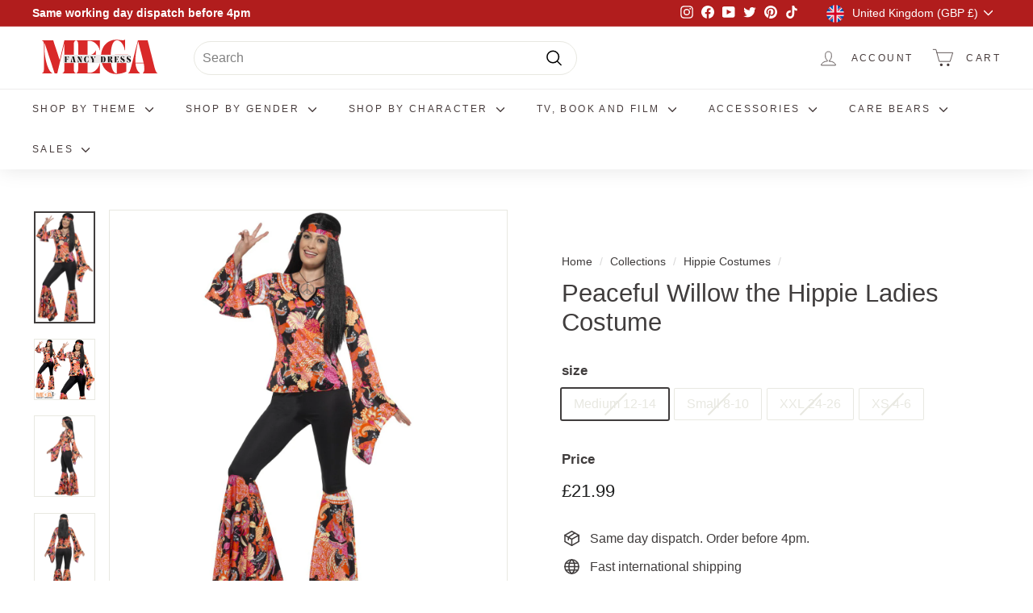

--- FILE ---
content_type: image/svg+xml
request_url: https://megafancydress.co.uk/cdn/shop/files/MFD-RED-2.svg?v=1763490372&width=170
body_size: 6665
content:
<svg version="1.0" preserveAspectRatio="xMidYMid meet" height="300" viewBox="0 0 810 225" zoomAndPan="magnify" width="1080" xmlns:xlink="http://www.w3.org/1999/xlink" xmlns="http://www.w3.org/2000/svg"><defs><g></g><clipPath id="120951a197"><path clip-rule="nonzero" d="M 180.585938 92.316406 L 582.746094 92.316406 L 582.746094 147.605469 L 180.585938 147.605469 Z M 180.585938 92.316406"></path></clipPath><clipPath id="7439949385"><path clip-rule="nonzero" d="M 0.585938 0.316406 L 402.746094 0.316406 L 402.746094 55.605469 L 0.585938 55.605469 Z M 0.585938 0.316406"></path></clipPath><clipPath id="d7edafe454"><rect height="56" y="0" width="403" x="0"></rect></clipPath></defs><g fill-opacity="1" fill="#d92929"><g transform="translate(53.170755, 206.987877)"><g><path d="M 4.328125 -1.734375 C 8.367188 -2.773438 11.253906 -5.195312 12.984375 -9 C 14.722656 -12.8125 15.59375 -17.894531 15.59375 -24.25 L 15.59375 -173.25 C 15.59375 -179.71875 14.722656 -184.828125 12.984375 -188.578125 C 11.253906 -192.335938 8.367188 -194.734375 4.328125 -195.765625 L 4.328125 -197.5 L 70.34375 -197.5 L 108.796875 -79.171875 L 136.515625 -197.5 L 203.21875 -197.5 L 203.21875 -195.765625 C 199.175781 -194.734375 196.289062 -192.335938 194.5625 -188.578125 C 192.832031 -184.828125 191.96875 -179.71875 191.96875 -173.25 L 191.96875 -24.25 C 191.96875 -17.894531 192.832031 -12.8125 194.5625 -9 C 196.289062 -5.195312 199.175781 -2.773438 203.21875 -1.734375 L 203.21875 0 L 125.265625 0 L 125.265625 -1.734375 C 129.304688 -2.773438 132.191406 -5.195312 133.921875 -9 C 135.648438 -12.8125 136.515625 -17.894531 136.515625 -24.25 L 136.515625 -180.53125 L 94.25 0 L 78.828125 0 L 19.0625 -184.171875 L 19.0625 -146.21875 C 19.0625 -136.863281 19.609375 -126.988281 20.703125 -116.59375 C 21.796875 -106.195312 23.382812 -95.800781 25.46875 -85.40625 C 27.550781 -75.007812 30.035156 -65.046875 32.921875 -55.515625 C 35.804688 -45.992188 38.976562 -37.363281 42.4375 -29.625 C 45.90625 -21.882812 49.601562 -15.585938 53.53125 -10.734375 C 57.457031 -5.890625 61.554688 -2.890625 65.828125 -1.734375 L 65.828125 0 L 4.328125 0 Z M 4.328125 -1.734375"></path></g></g></g><g fill-opacity="1" fill="#d92929"><g transform="translate(255.526642, 206.987877)"><g><path d="M 143.28125 0 L 4.328125 0 L 4.328125 -1.734375 C 8.367188 -2.773438 11.253906 -5.195312 12.984375 -9 C 14.722656 -12.8125 15.59375 -17.894531 15.59375 -24.25 L 15.59375 -173.25 C 15.59375 -179.71875 14.722656 -184.828125 12.984375 -188.578125 C 11.253906 -192.335938 8.367188 -194.734375 4.328125 -195.765625 L 4.328125 -197.5 L 143.28125 -197.5 L 143.28125 -137.90625 L 141.546875 -137.90625 C 141.546875 -141.71875 140.59375 -146.046875 138.6875 -150.890625 C 136.78125 -155.742188 134.035156 -160.710938 130.453125 -165.796875 C 126.878906 -170.878906 122.664062 -175.53125 117.8125 -179.75 C 112.957031 -183.96875 107.523438 -187.40625 101.515625 -190.0625 C 95.515625 -192.71875 89.109375 -194.046875 82.296875 -194.046875 L 71.03125 -194.046875 L 71.03125 -107.234375 L 77.796875 -107.234375 C 82.066406 -107.234375 86.425781 -108.128906 90.875 -109.921875 C 95.320312 -111.710938 99.476562 -114.023438 103.34375 -116.859375 C 107.207031 -119.691406 110.4375 -122.835938 113.03125 -126.296875 C 115.632812 -129.765625 117.226562 -133.113281 117.8125 -136.34375 L 119.546875 -136.34375 L 119.546875 -74.671875 L 117.8125 -74.671875 C 117.226562 -78.015625 115.632812 -81.390625 113.03125 -84.796875 C 110.4375 -88.210938 107.207031 -91.332031 103.34375 -94.15625 C 99.476562 -96.988281 95.320312 -99.300781 90.875 -101.09375 C 86.425781 -102.882812 82.066406 -103.78125 77.796875 -103.78125 L 71.03125 -103.78125 L 71.03125 -3.46875 L 82.296875 -3.46875 C 89.109375 -3.46875 95.515625 -4.796875 101.515625 -7.453125 C 107.523438 -10.109375 112.957031 -13.539062 117.8125 -17.75 C 122.664062 -21.96875 126.878906 -26.617188 130.453125 -31.703125 C 134.035156 -36.785156 136.78125 -41.75 138.6875 -46.59375 C 140.59375 -51.445312 141.546875 -55.78125 141.546875 -59.59375 L 143.28125 -59.59375 Z M 143.28125 0"></path></g></g></g><g fill-opacity="1" fill="#d92929"><g transform="translate(397.938061, 206.987877)"><g><path d="M 7.796875 -98.75 C 7.796875 -114.6875 10.101562 -128.976562 14.71875 -141.625 C 19.34375 -154.28125 25.664062 -164.992188 33.6875 -173.765625 C 41.71875 -182.546875 50.929688 -189.242188 61.328125 -193.859375 C 71.722656 -198.484375 82.753906 -200.796875 94.421875 -200.796875 C 99.160156 -200.910156 103.203125 -200.820312 106.546875 -200.53125 C 109.898438 -200.25 113.078125 -199.90625 116.078125 -199.5 C 119.078125 -199.09375 122.28125 -198.710938 125.6875 -198.359375 C 129.09375 -198.015625 133.109375 -197.84375 137.734375 -197.84375 C 139.460938 -197.84375 141.335938 -198.101562 143.359375 -198.625 C 145.378906 -199.144531 146.851562 -199.984375 147.78125 -201.140625 L 149.515625 -201.140625 L 149.515625 -138.25 L 147.78125 -138.25 C 147.207031 -142.988281 146.082031 -148.039062 144.40625 -153.40625 C 142.726562 -158.78125 140.5625 -164.066406 137.90625 -169.265625 C 135.25 -174.460938 132.097656 -179.195312 128.453125 -183.46875 C 124.816406 -187.738281 120.75 -191.144531 116.25 -193.6875 C 111.75 -196.226562 106.84375 -197.5 101.53125 -197.5 C 96.21875 -197.5 91.535156 -195.707031 87.484375 -192.125 C 83.441406 -188.550781 79.976562 -183.585938 77.09375 -177.234375 C 74.207031 -170.878906 71.867188 -163.515625 70.078125 -155.140625 C 68.285156 -146.765625 66.984375 -137.753906 66.171875 -128.109375 C 65.367188 -118.472656 64.96875 -108.628906 64.96875 -98.578125 C 64.96875 -88.648438 65.367188 -78.890625 66.171875 -69.296875 C 66.984375 -59.710938 68.285156 -50.734375 70.078125 -42.359375 C 71.867188 -33.984375 74.207031 -26.617188 77.09375 -20.265625 C 79.976562 -13.910156 83.441406 -8.941406 87.484375 -5.359375 C 91.535156 -1.785156 96.21875 0 101.53125 0 L 101.53125 -87.140625 C 101.53125 -93.609375 100.660156 -98.71875 98.921875 -102.46875 C 97.191406 -106.226562 94.304688 -108.628906 90.265625 -109.671875 L 90.265625 -111.40625 L 168.21875 -111.40625 L 168.21875 -109.671875 C 164.175781 -108.628906 161.289062 -106.226562 159.5625 -102.46875 C 157.832031 -98.71875 156.96875 -93.609375 156.96875 -87.140625 L 156.96875 -10.921875 C 156.96875 -10.921875 155.550781 -10.195312 152.71875 -8.75 C 149.882812 -7.300781 145.78125 -5.65625 140.40625 -3.8125 C 135.039062 -1.96875 128.488281 -0.320312 120.75 1.125 C 113.007812 2.570312 104.234375 3.296875 94.421875 3.296875 C 82.753906 3.296875 71.722656 0.988281 61.328125 -3.625 C 50.929688 -8.25 41.71875 -14.953125 33.6875 -23.734375 C 25.664062 -32.515625 19.34375 -43.226562 14.71875 -55.875 C 10.101562 -68.519531 7.796875 -82.8125 7.796875 -98.75 Z M 7.796875 -98.75"></path></g></g></g><g fill-opacity="1" fill="#d92929"><g transform="translate(565.297456, 206.987877)"><g><path d="M 0 0 L 0 -1.734375 C 2.195312 -1.734375 4.304688 -3.289062 6.328125 -6.40625 C 8.347656 -9.53125 10.25 -13.515625 12.03125 -18.359375 C 13.820312 -23.210938 15.46875 -28.351562 16.96875 -33.78125 C 18.476562 -39.207031 19.8125 -44.234375 20.96875 -48.859375 C 23.96875 -60.523438 26.707031 -71.296875 29.1875 -81.171875 C 31.675781 -91.046875 34.046875 -100.515625 36.296875 -109.578125 C 38.546875 -118.648438 40.796875 -127.71875 43.046875 -136.78125 C 45.304688 -145.84375 47.703125 -155.34375 50.234375 -165.28125 C 52.773438 -175.21875 55.492188 -185.957031 58.390625 -197.5 L 115.734375 -197.5 C 118.734375 -185.957031 121.472656 -175.21875 123.953125 -165.28125 C 126.441406 -155.34375 128.835938 -145.84375 131.140625 -136.78125 C 133.453125 -127.71875 135.765625 -118.648438 138.078125 -109.578125 C 140.390625 -100.515625 142.757812 -91.046875 145.1875 -81.171875 C 147.613281 -71.296875 150.269531 -60.523438 153.15625 -48.859375 C 154.3125 -44.234375 155.640625 -39.207031 157.140625 -33.78125 C 158.640625 -28.351562 160.285156 -23.210938 162.078125 -18.359375 C 163.867188 -13.515625 165.773438 -9.53125 167.796875 -6.40625 C 169.816406 -3.289062 171.921875 -1.734375 174.109375 -1.734375 L 174.109375 0 L 87.140625 0 L 87.140625 -1.734375 C 91.421875 -4.960938 94.164062 -9.640625 95.375 -15.765625 C 96.582031 -21.890625 96.867188 -28.847656 96.234375 -36.640625 C 95.597656 -44.441406 94.414062 -52.382812 92.6875 -60.46875 L 43.828125 -60.46875 C 44.984375 -47.070312 47.671875 -35.40625 51.890625 -25.46875 C 56.109375 -15.53125 62.257812 -7.617188 70.34375 -1.734375 L 70.34375 0 Z M 59.9375 -191.609375 C 54.164062 -166.316406 49.75 -142.925781 46.6875 -121.4375 C 43.625 -99.957031 42.613281 -80.785156 43.65625 -63.921875 L 92 -63.921875 C 90.957031 -68.429688 89.882812 -72.851562 88.78125 -77.1875 C 87.6875 -81.519531 86.679688 -85.644531 85.765625 -89.5625 C 83.679688 -97.65625 81.832031 -104.875 80.21875 -111.21875 C 78.601562 -117.570312 77.070312 -123.609375 75.625 -129.328125 C 74.175781 -135.046875 72.703125 -140.90625 71.203125 -146.90625 C 69.703125 -152.914062 68.054688 -159.5 66.265625 -166.65625 C 64.472656 -173.820312 62.363281 -182.140625 59.9375 -191.609375 Z M 59.9375 -191.609375"></path></g></g></g><g clip-path="url(#120951a197)"><g transform="matrix(1, 0, 0, 1, 180, 92)"><g clip-path="url(#d7edafe454)"><g clip-path="url(#7439949385)"><path fill-rule="nonzero" fill-opacity="1" d="M 0.585938 0.316406 L 402.730469 0.316406 L 402.730469 55.605469 L 0.585938 55.605469 Z M 0.585938 0.316406" fill="#ebe8e8"></path></g></g></g></g><g fill-opacity="1" fill="#1a1818"><g transform="translate(189.657927, 140.870755)"><g><path d="M 2.796875 -31 C 2.796875 -32.15625 2.640625 -33.066406 2.328125 -33.734375 C 2.015625 -34.410156 1.5 -34.84375 0.78125 -35.03125 L 0.78125 -35.34375 L 25.640625 -35.34375 L 25.640625 -24.671875 L 25.328125 -24.671875 C 25.328125 -25.359375 25.15625 -26.132812 24.8125 -27 C 24.46875 -27.863281 23.972656 -28.75 23.328125 -29.65625 C 22.691406 -30.570312 21.941406 -31.40625 21.078125 -32.15625 C 20.210938 -32.914062 19.238281 -33.53125 18.15625 -34 C 17.082031 -34.476562 15.9375 -34.71875 14.71875 -34.71875 L 12.703125 -34.71875 L 12.703125 -19.1875 L 13.921875 -19.1875 C 14.679688 -19.1875 15.457031 -19.347656 16.25 -19.671875 C 17.050781 -19.992188 17.796875 -20.40625 18.484375 -20.90625 C 19.179688 -21.414062 19.757812 -21.976562 20.21875 -22.59375 C 20.6875 -23.21875 20.972656 -23.816406 21.078125 -24.390625 L 21.390625 -24.390625 L 21.390625 -13.359375 L 21.078125 -13.359375 C 20.972656 -13.960938 20.6875 -14.566406 20.21875 -15.171875 C 19.757812 -15.785156 19.179688 -16.34375 18.484375 -16.84375 C 17.796875 -17.351562 17.050781 -17.765625 16.25 -18.078125 C 15.457031 -18.398438 14.679688 -18.5625 13.921875 -18.5625 L 12.703125 -18.5625 L 12.703125 -4.34375 C 12.703125 -3.207031 12.859375 -2.296875 13.171875 -1.609375 C 13.484375 -0.929688 14 -0.5 14.71875 -0.3125 L 14.71875 0 L 0.78125 0 L 0.78125 -0.3125 C 1.5 -0.5 2.015625 -0.929688 2.328125 -1.609375 C 2.640625 -2.296875 2.796875 -3.207031 2.796875 -4.34375 Z M 2.796875 -31"></path></g></g></g><g fill-opacity="1" fill="#1a1818"><g transform="translate(225.366582, 140.870755)"><g><path d="M 0 0 L 0 -0.3125 C 0.394531 -0.3125 0.769531 -0.585938 1.125 -1.140625 C 1.488281 -1.703125 1.832031 -2.414062 2.15625 -3.28125 C 2.476562 -4.15625 2.769531 -5.078125 3.03125 -6.046875 C 3.300781 -7.015625 3.539062 -7.910156 3.75 -8.734375 C 4.289062 -10.828125 4.78125 -12.753906 5.21875 -14.515625 C 5.664062 -16.285156 6.085938 -17.984375 6.484375 -19.609375 C 6.890625 -21.234375 7.296875 -22.851562 7.703125 -24.46875 C 8.109375 -26.09375 8.535156 -27.789062 8.984375 -29.5625 C 9.441406 -31.34375 9.929688 -33.269531 10.453125 -35.34375 L 20.703125 -35.34375 C 21.242188 -33.269531 21.734375 -31.34375 22.171875 -29.5625 C 22.617188 -27.789062 23.050781 -26.09375 23.46875 -24.46875 C 23.882812 -22.851562 24.296875 -21.234375 24.703125 -19.609375 C 25.117188 -17.984375 25.539062 -16.285156 25.96875 -14.515625 C 26.40625 -12.753906 26.882812 -10.828125 27.40625 -8.734375 C 27.613281 -7.910156 27.847656 -7.015625 28.109375 -6.046875 C 28.378906 -5.078125 28.675781 -4.15625 29 -3.28125 C 29.320312 -2.414062 29.660156 -1.703125 30.015625 -1.140625 C 30.378906 -0.585938 30.757812 -0.3125 31.15625 -0.3125 L 31.15625 0 L 15.59375 0 L 15.59375 -0.3125 C 16.351562 -0.882812 16.84375 -1.71875 17.0625 -2.8125 C 17.28125 -3.914062 17.332031 -5.164062 17.21875 -6.5625 C 17.101562 -7.957031 16.890625 -9.375 16.578125 -10.8125 L 7.84375 -10.8125 C 8.050781 -8.414062 8.53125 -6.328125 9.28125 -4.546875 C 10.039062 -2.773438 11.144531 -1.363281 12.59375 -0.3125 L 12.59375 0 Z M 10.71875 -34.28125 C 9.6875 -29.757812 8.894531 -25.578125 8.34375 -21.734375 C 7.800781 -17.890625 7.625 -14.457031 7.8125 -11.4375 L 16.46875 -11.4375 C 16.28125 -12.238281 16.085938 -13.023438 15.890625 -13.796875 C 15.691406 -14.578125 15.507812 -15.320312 15.34375 -16.03125 C 14.96875 -17.476562 14.632812 -18.769531 14.34375 -19.90625 C 14.0625 -21.039062 13.789062 -22.117188 13.53125 -23.140625 C 13.269531 -24.160156 13.003906 -25.207031 12.734375 -26.28125 C 12.472656 -27.363281 12.179688 -28.546875 11.859375 -29.828125 C 11.535156 -31.109375 11.15625 -32.59375 10.71875 -34.28125 Z M 10.71875 -34.28125"></path></g></g></g><g fill-opacity="1" fill="#1a1818"><g transform="translate(265.817645, 140.870755)"><g><path d="M 0.78125 -35.03125 L 0.78125 -35.34375 L 10.875 -35.34375 L 25.578125 -10.140625 L 25.578125 -12.15625 C 25.578125 -13.6875 25.472656 -15.296875 25.265625 -16.984375 C 25.054688 -18.679688 24.765625 -20.375 24.390625 -22.0625 C 24.023438 -23.757812 23.59375 -25.367188 23.09375 -26.890625 C 22.59375 -28.410156 22.035156 -29.773438 21.421875 -30.984375 C 20.816406 -32.191406 20.179688 -33.148438 19.515625 -33.859375 C 18.859375 -34.578125 18.191406 -34.96875 17.515625 -35.03125 L 17.515625 -35.34375 L 28.203125 -35.34375 L 28.203125 -35.03125 C 27.484375 -34.84375 26.96875 -34.410156 26.65625 -33.734375 C 26.34375 -33.066406 26.1875 -32.15625 26.1875 -31 L 26.1875 -4.34375 C 26.1875 -3.207031 26.34375 -2.296875 26.65625 -1.609375 C 26.96875 -0.929688 27.484375 -0.5 28.203125 -0.3125 L 28.203125 0 L 19.625 0 L 3.40625 -27.84375 L 3.40625 -26.15625 C 3.40625 -24.488281 3.503906 -22.722656 3.703125 -20.859375 C 3.898438 -19.003906 4.179688 -17.144531 4.546875 -15.28125 C 4.921875 -13.425781 5.367188 -11.644531 5.890625 -9.9375 C 6.410156 -8.226562 6.976562 -6.679688 7.59375 -5.296875 C 8.21875 -3.910156 8.878906 -2.785156 9.578125 -1.921875 C 10.285156 -1.054688 11.019531 -0.519531 11.78125 -0.3125 L 11.78125 0 L 0.78125 0 L 0.78125 -0.3125 C 1.5 -0.5 2.015625 -0.929688 2.328125 -1.609375 C 2.640625 -2.296875 2.796875 -3.207031 2.796875 -4.34375 L 2.796875 -31 C 2.796875 -32.15625 2.640625 -33.066406 2.328125 -33.734375 C 2.015625 -34.410156 1.5 -34.84375 0.78125 -35.03125 Z M 0.78125 -35.03125"></path></g></g></g><g fill-opacity="1" fill="#1a1818"><g transform="translate(304.098978, 140.870755)"><g><path d="M 1.390625 -17.671875 C 1.390625 -20.523438 1.800781 -23.082031 2.625 -25.34375 C 3.457031 -27.601562 4.59375 -29.519531 6.03125 -31.09375 C 7.46875 -32.664062 9.113281 -33.863281 10.96875 -34.6875 C 12.832031 -35.507812 14.804688 -35.921875 16.890625 -35.921875 C 17.742188 -35.921875 18.46875 -35.890625 19.0625 -35.828125 C 19.664062 -35.773438 20.234375 -35.710938 20.765625 -35.640625 C 21.304688 -35.566406 21.878906 -35.5 22.484375 -35.4375 C 23.097656 -35.375 23.816406 -35.34375 24.640625 -35.34375 C 24.953125 -35.34375 25.285156 -35.390625 25.640625 -35.484375 C 26.003906 -35.578125 26.269531 -35.722656 26.4375 -35.921875 L 26.75 -35.921875 L 26.75 -24.671875 L 26.4375 -24.671875 C 26.332031 -25.523438 26.128906 -26.429688 25.828125 -27.390625 C 25.535156 -28.347656 25.148438 -29.289062 24.671875 -30.21875 C 24.203125 -31.15625 23.640625 -32.003906 22.984375 -32.765625 C 22.335938 -33.523438 21.609375 -34.132812 20.796875 -34.59375 C 19.992188 -35.050781 19.117188 -35.28125 18.171875 -35.28125 C 16.972656 -35.28125 15.957031 -34.785156 15.125 -33.796875 C 14.300781 -32.816406 13.628906 -31.488281 13.109375 -29.8125 C 12.597656 -28.144531 12.222656 -26.257812 11.984375 -24.15625 C 11.742188 -22.0625 11.625 -19.890625 11.625 -17.640625 C 11.625 -15.859375 11.695312 -14.109375 11.84375 -12.390625 C 11.988281 -10.679688 12.21875 -9.078125 12.53125 -7.578125 C 12.851562 -6.078125 13.269531 -4.757812 13.78125 -3.625 C 14.300781 -2.488281 14.921875 -1.597656 15.640625 -0.953125 C 16.367188 -0.316406 17.210938 0 18.171875 0 C 18.953125 0 19.679688 -0.242188 20.359375 -0.734375 C 21.046875 -1.234375 21.671875 -1.894531 22.234375 -2.71875 C 22.804688 -3.550781 23.316406 -4.460938 23.765625 -5.453125 C 24.222656 -6.441406 24.628906 -7.429688 24.984375 -8.421875 C 25.335938 -9.421875 25.628906 -10.34375 25.859375 -11.1875 C 26.097656 -12.039062 26.289062 -12.710938 26.4375 -13.203125 L 26.75 -13.203125 L 26.75 -1.953125 C 26.75 -1.953125 26.5625 -1.820312 26.1875 -1.5625 C 25.820312 -1.300781 25.242188 -1.003906 24.453125 -0.671875 C 23.671875 -0.347656 22.65625 -0.0546875 21.40625 0.203125 C 20.15625 0.460938 18.648438 0.59375 16.890625 0.59375 C 14.804688 0.59375 12.832031 0.179688 10.96875 -0.640625 C 9.113281 -1.472656 7.46875 -2.675781 6.03125 -4.25 C 4.59375 -5.820312 3.457031 -7.738281 2.625 -10 C 1.800781 -12.257812 1.390625 -14.816406 1.390625 -17.671875 Z M 1.390625 -17.671875"></path></g></g></g><g fill-opacity="1" fill="#1a1818"><g transform="translate(341.543415, 140.870755)"><g><path d="M 0 -35.03125 L 0 -35.34375 L 15.78125 -35.34375 L 15.78125 -35.03125 C 15.070312 -34.820312 14.597656 -34.441406 14.359375 -33.890625 C 14.128906 -33.347656 14.070312 -32.679688 14.1875 -31.890625 C 14.300781 -31.109375 14.539062 -30.242188 14.90625 -29.296875 C 15.28125 -28.347656 15.726562 -27.351562 16.25 -26.3125 C 17.050781 -24.769531 17.738281 -23.441406 18.3125 -22.328125 C 18.894531 -21.222656 19.421875 -20.238281 19.890625 -19.375 C 20.367188 -18.507812 20.828125 -17.640625 21.265625 -16.765625 C 21.679688 -17.679688 22.15625 -18.71875 22.6875 -19.875 C 23.226562 -21.03125 23.757812 -22.21875 24.28125 -23.4375 C 24.8125 -24.65625 25.265625 -25.800781 25.640625 -26.875 C 26.148438 -28.320312 26.285156 -29.664062 26.046875 -30.90625 C 25.816406 -32.144531 25.269531 -33.140625 24.40625 -33.890625 C 23.550781 -34.648438 22.453125 -35.03125 21.109375 -35.03125 L 21.109375 -35.34375 L 33.421875 -35.34375 L 33.421875 -35.03125 C 32.859375 -35.03125 32.300781 -34.785156 31.75 -34.296875 C 31.207031 -33.816406 30.660156 -33.171875 30.109375 -32.359375 C 29.566406 -31.554688 29.03125 -30.664062 28.5 -29.6875 C 27.976562 -28.71875 27.46875 -27.738281 26.96875 -26.75 C 26.351562 -25.53125 25.832031 -24.507812 25.40625 -23.6875 C 24.976562 -22.875 24.613281 -22.175781 24.3125 -21.59375 C 24.019531 -21.019531 23.742188 -20.472656 23.484375 -19.953125 C 23.222656 -19.441406 22.941406 -18.878906 22.640625 -18.265625 C 22.347656 -17.660156 21.992188 -16.90625 21.578125 -16 L 21.578125 -4.34375 C 21.578125 -3.207031 21.726562 -2.296875 22.03125 -1.609375 C 22.34375 -0.929688 22.863281 -0.5 23.59375 -0.3125 L 23.59375 0 L 9.640625 0 L 9.640625 -0.3125 C 10.359375 -0.5 10.867188 -0.925781 11.171875 -1.59375 C 11.472656 -2.269531 11.632812 -3.1875 11.65625 -4.34375 L 11.84375 -15.9375 C 11.40625 -16.84375 11.035156 -17.597656 10.734375 -18.203125 C 10.441406 -18.816406 10.164062 -19.378906 9.90625 -19.890625 C 9.644531 -20.410156 9.367188 -20.957031 9.078125 -21.53125 C 8.796875 -22.113281 8.441406 -22.8125 8.015625 -23.625 C 7.585938 -24.445312 7.066406 -25.46875 6.453125 -26.6875 C 5.953125 -27.675781 5.4375 -28.660156 4.90625 -29.640625 C 4.382812 -30.628906 3.847656 -31.53125 3.296875 -32.34375 C 2.753906 -33.164062 2.207031 -33.816406 1.65625 -34.296875 C 1.113281 -34.785156 0.5625 -35.03125 0 -35.03125 Z M 0 -35.03125"></path></g></g></g><g fill-opacity="1" fill="#1a1818"><g transform="translate(384.257193, 140.870755)"><g></g></g></g><g fill-opacity="1" fill="#1a1818"><g transform="translate(403.537878, 140.870755)"><g><path d="M 0.78125 -35.03125 L 0.78125 -35.34375 L 14.390625 -35.34375 C 17.460938 -35.34375 20.132812 -34.679688 22.40625 -33.359375 C 24.6875 -32.035156 26.445312 -30.066406 27.6875 -27.453125 C 28.925781 -24.835938 29.546875 -21.578125 29.546875 -17.671875 C 29.546875 -13.785156 28.925781 -10.53125 27.6875 -7.90625 C 26.445312 -5.28125 24.6875 -3.304688 22.40625 -1.984375 C 20.132812 -0.660156 17.460938 0 14.390625 0 L 0.78125 0 L 0.78125 -0.3125 C 1.5 -0.5 2.015625 -0.929688 2.328125 -1.609375 C 2.640625 -2.296875 2.796875 -3.207031 2.796875 -4.34375 L 2.796875 -31 C 2.796875 -32.15625 2.640625 -33.066406 2.328125 -33.734375 C 2.015625 -34.410156 1.5 -34.84375 0.78125 -35.03125 Z M 12.703125 -34.5 L 12.703125 -0.84375 C 13.910156 -0.863281 14.910156 -1.1875 15.703125 -1.8125 C 16.492188 -2.445312 17.128906 -3.304688 17.609375 -4.390625 C 18.085938 -5.472656 18.441406 -6.722656 18.671875 -8.140625 C 18.910156 -9.554688 19.070312 -11.066406 19.15625 -12.671875 C 19.238281 -14.285156 19.28125 -15.941406 19.28125 -17.640625 C 19.28125 -19.335938 19.238281 -20.992188 19.15625 -22.609375 C 19.070312 -24.234375 18.910156 -25.753906 18.671875 -27.171875 C 18.441406 -28.585938 18.085938 -29.84375 17.609375 -30.9375 C 17.128906 -32.03125 16.492188 -32.890625 15.703125 -33.515625 C 14.910156 -34.148438 13.910156 -34.476562 12.703125 -34.5 Z M 12.703125 -34.5"></path></g></g></g><g fill-opacity="1" fill="#1a1818"><g transform="translate(443.771962, 140.870755)"><g><path d="M 0.78125 -35.03125 L 0.78125 -35.34375 L 18.65625 -35.34375 C 20.769531 -35.34375 22.53125 -34.972656 23.9375 -34.234375 C 25.34375 -33.503906 26.394531 -32.53125 27.09375 -31.3125 C 27.789062 -30.09375 28.140625 -28.75 28.140625 -27.28125 C 28.140625 -25.75 27.851562 -24.476562 27.28125 -23.46875 C 26.71875 -22.457031 25.929688 -21.660156 24.921875 -21.078125 C 23.910156 -20.503906 22.738281 -20.09375 21.40625 -19.84375 C 20.070312 -19.59375 18.628906 -19.46875 17.078125 -19.46875 C 18.859375 -19.09375 20.3125 -18.523438 21.4375 -17.765625 C 22.5625 -17.015625 23.460938 -16.140625 24.140625 -15.140625 C 24.828125 -14.140625 25.359375 -13.078125 25.734375 -11.953125 C 26.117188 -10.828125 26.4375 -9.695312 26.6875 -8.5625 C 26.9375 -7.4375 27.203125 -6.382812 27.484375 -5.40625 C 27.765625 -4.425781 28.144531 -3.570312 28.625 -2.84375 C 29.113281 -2.125 29.78125 -1.609375 30.625 -1.296875 C 30.625 -1.296875 30.554688 -1.203125 30.421875 -1.015625 C 30.285156 -0.835938 30.046875 -0.617188 29.703125 -0.359375 C 29.367188 -0.0976562 28.890625 0.125 28.265625 0.3125 C 27.648438 0.5 26.859375 0.59375 25.890625 0.59375 C 23.941406 0.59375 22.351562 0.316406 21.125 -0.234375 C 19.894531 -0.796875 18.941406 -1.546875 18.265625 -2.484375 C 17.597656 -3.429688 17.117188 -4.488281 16.828125 -5.65625 C 16.546875 -6.820312 16.363281 -8.035156 16.28125 -9.296875 C 16.195312 -10.554688 16.132812 -11.769531 16.09375 -12.9375 C 16.050781 -14.101562 15.945312 -15.15625 15.78125 -16.09375 C 15.613281 -17.039062 15.296875 -17.789062 14.828125 -18.34375 C 14.367188 -18.90625 13.660156 -19.1875 12.703125 -19.1875 L 12.703125 -4.34375 C 12.703125 -3.207031 12.859375 -2.296875 13.171875 -1.609375 C 13.484375 -0.929688 14 -0.5 14.71875 -0.3125 L 14.71875 0 L 0.78125 0 L 0.78125 -0.3125 C 1.5 -0.5 2.015625 -0.929688 2.328125 -1.609375 C 2.640625 -2.296875 2.796875 -3.207031 2.796875 -4.34375 L 2.796875 -31 C 2.796875 -32.15625 2.640625 -33.066406 2.328125 -33.734375 C 2.015625 -34.410156 1.5 -34.84375 0.78125 -35.03125 Z M 13.328125 -34.9375 L 12.703125 -34.9375 L 12.703125 -19.8125 L 13.828125 -19.8125 C 14.609375 -19.8125 15.332031 -20.046875 16 -20.515625 C 16.675781 -20.992188 17.21875 -21.800781 17.625 -22.9375 C 18.03125 -24.070312 18.234375 -25.632812 18.234375 -27.625 C 18.234375 -28.882812 18.085938 -30.070312 17.796875 -31.1875 C 17.503906 -32.300781 17.003906 -33.203125 16.296875 -33.890625 C 15.597656 -34.585938 14.609375 -34.9375 13.328125 -34.9375 Z M 13.328125 -34.9375"></path></g></g></g><g fill-opacity="1" fill="#1a1818"><g transform="translate(484.006045, 140.870755)"><g><path d="M 25.640625 0 L 0.78125 0 L 0.78125 -0.3125 C 1.5 -0.5 2.015625 -0.929688 2.328125 -1.609375 C 2.640625 -2.296875 2.796875 -3.207031 2.796875 -4.34375 L 2.796875 -31 C 2.796875 -32.15625 2.640625 -33.066406 2.328125 -33.734375 C 2.015625 -34.410156 1.5 -34.84375 0.78125 -35.03125 L 0.78125 -35.34375 L 25.640625 -35.34375 L 25.640625 -24.671875 L 25.328125 -24.671875 C 25.328125 -25.359375 25.15625 -26.132812 24.8125 -27 C 24.46875 -27.863281 23.972656 -28.75 23.328125 -29.65625 C 22.691406 -30.570312 21.941406 -31.40625 21.078125 -32.15625 C 20.210938 -32.914062 19.238281 -33.53125 18.15625 -34 C 17.082031 -34.476562 15.9375 -34.71875 14.71875 -34.71875 L 12.703125 -34.71875 L 12.703125 -19.1875 L 13.921875 -19.1875 C 14.679688 -19.1875 15.457031 -19.347656 16.25 -19.671875 C 17.050781 -19.992188 17.796875 -20.40625 18.484375 -20.90625 C 19.179688 -21.414062 19.757812 -21.976562 20.21875 -22.59375 C 20.6875 -23.21875 20.972656 -23.816406 21.078125 -24.390625 L 21.390625 -24.390625 L 21.390625 -13.359375 L 21.078125 -13.359375 C 20.972656 -13.960938 20.6875 -14.566406 20.21875 -15.171875 C 19.757812 -15.785156 19.179688 -16.34375 18.484375 -16.84375 C 17.796875 -17.351562 17.050781 -17.765625 16.25 -18.078125 C 15.457031 -18.398438 14.679688 -18.5625 13.921875 -18.5625 L 12.703125 -18.5625 L 12.703125 -0.625 L 14.71875 -0.625 C 15.9375 -0.625 17.082031 -0.859375 18.15625 -1.328125 C 19.238281 -1.804688 20.210938 -2.421875 21.078125 -3.171875 C 21.941406 -3.929688 22.691406 -4.765625 23.328125 -5.671875 C 23.972656 -6.578125 24.46875 -7.460938 24.8125 -8.328125 C 25.15625 -9.203125 25.328125 -9.976562 25.328125 -10.65625 L 25.640625 -10.65625 Z M 25.640625 0"></path></g></g></g><g fill-opacity="1" fill="#1a1818"><g transform="translate(519.714723, 140.870755)"><g><path d="M 18.296875 -4.46875 C 18.296875 -5.832031 18.054688 -7.007812 17.578125 -8 C 17.097656 -8.988281 16.457031 -9.851562 15.65625 -10.59375 C 14.851562 -11.34375 13.945312 -12.019531 12.9375 -12.625 C 11.9375 -13.238281 10.90625 -13.835938 9.84375 -14.421875 C 8.78125 -15.015625 7.742188 -15.644531 6.734375 -16.3125 C 5.734375 -16.988281 4.832031 -17.769531 4.03125 -18.65625 C 3.226562 -19.550781 2.585938 -20.601562 2.109375 -21.8125 C 1.628906 -23.019531 1.390625 -24.453125 1.390625 -26.109375 C 1.390625 -28.359375 1.90625 -30.207031 2.9375 -31.65625 C 3.976562 -33.101562 5.382812 -34.175781 7.15625 -34.875 C 8.9375 -35.570312 10.929688 -35.921875 13.140625 -35.921875 C 14.253906 -35.921875 15.265625 -35.875 16.171875 -35.78125 C 17.085938 -35.695312 18 -35.601562 18.90625 -35.5 C 19.820312 -35.394531 20.835938 -35.34375 21.953125 -35.34375 C 22.253906 -35.34375 22.585938 -35.390625 22.953125 -35.484375 C 23.316406 -35.578125 23.582031 -35.722656 23.75 -35.921875 L 24.0625 -35.921875 L 24.0625 -24.671875 L 23.75 -24.671875 C 23.644531 -25.523438 23.363281 -26.4375 22.90625 -27.40625 C 22.457031 -28.375 21.875 -29.320312 21.15625 -30.25 C 20.445312 -31.1875 19.644531 -32.039062 18.75 -32.8125 C 17.863281 -33.582031 16.9375 -34.195312 15.96875 -34.65625 C 15.007812 -35.113281 14.054688 -35.34375 13.109375 -35.34375 C 11.929688 -35.34375 10.929688 -34.972656 10.109375 -34.234375 C 9.296875 -33.503906 8.890625 -32.46875 8.890625 -31.125 C 8.890625 -29.820312 9.128906 -28.691406 9.609375 -27.734375 C 10.085938 -26.785156 10.734375 -25.957031 11.546875 -25.25 C 12.359375 -24.539062 13.265625 -23.890625 14.265625 -23.296875 C 15.273438 -22.703125 16.320312 -22.117188 17.40625 -21.546875 C 18.488281 -20.984375 19.53125 -20.363281 20.53125 -19.6875 C 21.539062 -19.019531 22.453125 -18.257812 23.265625 -17.40625 C 24.078125 -16.550781 24.722656 -15.535156 25.203125 -14.359375 C 25.679688 -13.179688 25.921875 -11.796875 25.921875 -10.203125 C 25.921875 -8.671875 25.617188 -7.25 25.015625 -5.9375 C 24.421875 -4.625 23.578125 -3.476562 22.484375 -2.5 C 21.398438 -1.53125 20.125 -0.769531 18.65625 -0.21875 C 17.195312 0.320312 15.597656 0.59375 13.859375 0.59375 C 12.160156 0.59375 10.625 0.460938 9.25 0.203125 C 7.875 -0.0546875 6.582031 -0.457031 5.375 -1 C 4.164062 -1.550781 2.960938 -2.257812 1.765625 -3.125 L 1.765625 -14.84375 L 2.140625 -14.84375 C 2.140625 -14.414062 2.273438 -13.753906 2.546875 -12.859375 C 2.828125 -11.972656 3.226562 -10.972656 3.75 -9.859375 C 4.269531 -8.742188 4.882812 -7.617188 5.59375 -6.484375 C 6.3125 -5.347656 7.101562 -4.289062 7.96875 -3.3125 C 8.832031 -2.34375 9.753906 -1.554688 10.734375 -0.953125 C 11.722656 -0.359375 12.742188 -0.0625 13.796875 -0.0625 C 14.953125 -0.0625 15.851562 -0.253906 16.5 -0.640625 C 17.15625 -1.035156 17.617188 -1.5625 17.890625 -2.21875 C 18.160156 -2.882812 18.296875 -3.632812 18.296875 -4.46875 Z M 18.296875 -4.46875"></path></g></g></g><g fill-opacity="1" fill="#1a1818"><g transform="translate(556.322265, 140.870755)"><g><path d="M 18.296875 -4.46875 C 18.296875 -5.832031 18.054688 -7.007812 17.578125 -8 C 17.097656 -8.988281 16.457031 -9.851562 15.65625 -10.59375 C 14.851562 -11.34375 13.945312 -12.019531 12.9375 -12.625 C 11.9375 -13.238281 10.90625 -13.835938 9.84375 -14.421875 C 8.78125 -15.015625 7.742188 -15.644531 6.734375 -16.3125 C 5.734375 -16.988281 4.832031 -17.769531 4.03125 -18.65625 C 3.226562 -19.550781 2.585938 -20.601562 2.109375 -21.8125 C 1.628906 -23.019531 1.390625 -24.453125 1.390625 -26.109375 C 1.390625 -28.359375 1.90625 -30.207031 2.9375 -31.65625 C 3.976562 -33.101562 5.382812 -34.175781 7.15625 -34.875 C 8.9375 -35.570312 10.929688 -35.921875 13.140625 -35.921875 C 14.253906 -35.921875 15.265625 -35.875 16.171875 -35.78125 C 17.085938 -35.695312 18 -35.601562 18.90625 -35.5 C 19.820312 -35.394531 20.835938 -35.34375 21.953125 -35.34375 C 22.253906 -35.34375 22.585938 -35.390625 22.953125 -35.484375 C 23.316406 -35.578125 23.582031 -35.722656 23.75 -35.921875 L 24.0625 -35.921875 L 24.0625 -24.671875 L 23.75 -24.671875 C 23.644531 -25.523438 23.363281 -26.4375 22.90625 -27.40625 C 22.457031 -28.375 21.875 -29.320312 21.15625 -30.25 C 20.445312 -31.1875 19.644531 -32.039062 18.75 -32.8125 C 17.863281 -33.582031 16.9375 -34.195312 15.96875 -34.65625 C 15.007812 -35.113281 14.054688 -35.34375 13.109375 -35.34375 C 11.929688 -35.34375 10.929688 -34.972656 10.109375 -34.234375 C 9.296875 -33.503906 8.890625 -32.46875 8.890625 -31.125 C 8.890625 -29.820312 9.128906 -28.691406 9.609375 -27.734375 C 10.085938 -26.785156 10.734375 -25.957031 11.546875 -25.25 C 12.359375 -24.539062 13.265625 -23.890625 14.265625 -23.296875 C 15.273438 -22.703125 16.320312 -22.117188 17.40625 -21.546875 C 18.488281 -20.984375 19.53125 -20.363281 20.53125 -19.6875 C 21.539062 -19.019531 22.453125 -18.257812 23.265625 -17.40625 C 24.078125 -16.550781 24.722656 -15.535156 25.203125 -14.359375 C 25.679688 -13.179688 25.921875 -11.796875 25.921875 -10.203125 C 25.921875 -8.671875 25.617188 -7.25 25.015625 -5.9375 C 24.421875 -4.625 23.578125 -3.476562 22.484375 -2.5 C 21.398438 -1.53125 20.125 -0.769531 18.65625 -0.21875 C 17.195312 0.320312 15.597656 0.59375 13.859375 0.59375 C 12.160156 0.59375 10.625 0.460938 9.25 0.203125 C 7.875 -0.0546875 6.582031 -0.457031 5.375 -1 C 4.164062 -1.550781 2.960938 -2.257812 1.765625 -3.125 L 1.765625 -14.84375 L 2.140625 -14.84375 C 2.140625 -14.414062 2.273438 -13.753906 2.546875 -12.859375 C 2.828125 -11.972656 3.226562 -10.972656 3.75 -9.859375 C 4.269531 -8.742188 4.882812 -7.617188 5.59375 -6.484375 C 6.3125 -5.347656 7.101562 -4.289062 7.96875 -3.3125 C 8.832031 -2.34375 9.753906 -1.554688 10.734375 -0.953125 C 11.722656 -0.359375 12.742188 -0.0625 13.796875 -0.0625 C 14.953125 -0.0625 15.851562 -0.253906 16.5 -0.640625 C 17.15625 -1.035156 17.617188 -1.5625 17.890625 -2.21875 C 18.160156 -2.882812 18.296875 -3.632812 18.296875 -4.46875 Z M 18.296875 -4.46875"></path></g></g></g><g fill-opacity="1" fill="#1a1818"><g transform="translate(592.935258, 140.870755)"><g></g></g></g></svg>

--- FILE ---
content_type: application/javascript
request_url: https://ecommplugins-trustboxsettings.trustpilot.com/megafancydress.myshopify.com.js?settings=1633353658094&shop=megafancydress.myshopify.com
body_size: 231
content:
const trustpilot_trustbox_settings = {"trustboxes":[],"activeTrustbox":0,"pageUrls":{"landing":"https://megafancydress.myshopify.com","category":"https://megafancydress.myshopify.com/collections/frontpage","product":"https://megafancydress.myshopify.com/products/101-dalmatians-infants-romper-costume"}};
dispatchEvent(new CustomEvent('trustpilotTrustboxSettingsLoaded'));